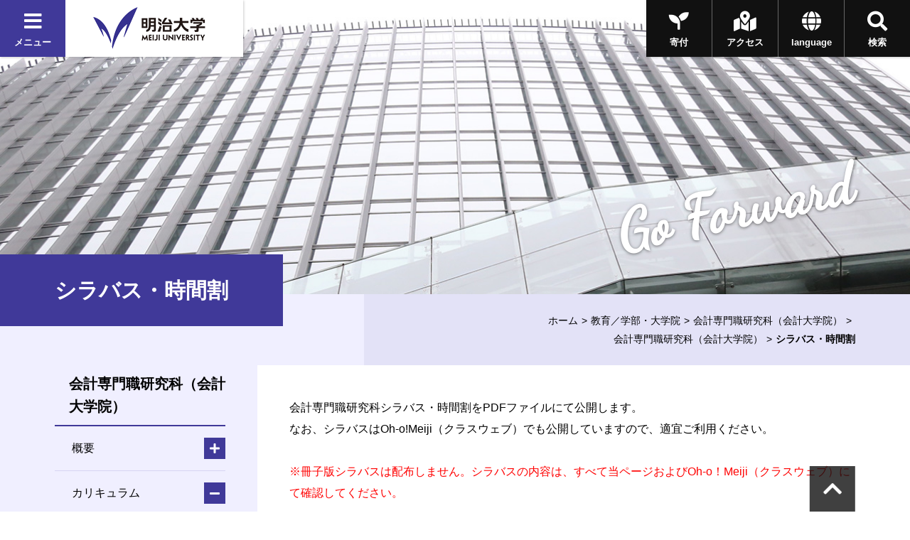

--- FILE ---
content_type: text/html
request_url: https://www.meiji.ac.jp/macs/curriculum/kougi.html
body_size: 38845
content:
<!DOCTYPE html>
<html lang="ja" prefix="og: http://ogp.me/ns#">
<head>
	<meta charset="utf-8">
	<meta http-equiv="X-UA-Compatible" content="IE=edge">
	<meta name="viewport" content="width=device-width, initial-scale=1.0, user-scalable=1">
	<meta name="format-detection" content="telephone=no">

<title>シラバス・時間割 | 明治大学</title>
<meta name="description" content="明治大学のオフィシャルサイトです。大学案内、受験生向けの入学案内、在学生向けコンテンツ、また一般の方向けの公開講座情報など、明治大学に関する情報をご覧頂けます。" />
<meta property="og:url" content="https://www.meiji.ac.jp/macs/curriculum/kougi.html" />

<meta property="og:type" content="article" />
<meta property="og:title" content="シラバス・時間割 | 明治大学" />
<meta property="og:image" content="https://www.meiji.ac.jp/wr_common-v2/images/common/og.jpg" />
  
<meta property="og:site_name" content="明治大学" />
<meta property="og:description" content="明治大学のオフィシャルサイトです。大学案内、受験生向けの入学案内、在学生向けコンテンツ、また一般の方向けの公開講座情報など、明治大学に関する情報をご覧頂けます。" />
<meta name="twitter:card" content="summary_large_image">
<meta name="twitter:site" content="@Meiji_Univ_PR">
<link rel="shortcut icon" href="/wr_common-v2/images/favicon.ico">

<!-- ================ CSS ================ -->
	<link href="https://fonts.googleapis.com/css?family=Dancing+Script|Roboto+Condensed:700" rel="stylesheet">
	<link href="https://use.fontawesome.com/releases/v5.3.1/css/all.css" integrity="sha384-mzrmE5qonljUremFsqc01SB46JvROS7bZs3IO2EmfFsd15uHvIt+Y8vEf7N7fWAU" crossorigin="anonymous" rel="stylesheet">
	<link href="/wr_common-v2/css/common.css" rel="stylesheet">
	<link href="/wr_common-v2/css/add.css" rel="stylesheet">
<script>
  (function(i,s,o,g,r,a,m){i['GoogleAnalyticsObject']=r;i[r]=i[r]||function(){
  (i[r].q=i[r].q||[]).push(arguments)},i[r].l=1*new Date();a=s.createElement(o),
  m=s.getElementsByTagName(o)[0];a.async=1;a.src=g;m.parentNode.insertBefore(a,m)
  })(window,document,'script','//www.google-analytics.com/analytics.js','ga');

  ga('create', 'UA-2175175-1', 'auto', {'allowLinker': true});
  ga('require', 'linker');
  ga('linker:autoLink', ['univ-jp.com'] );
  ga('send', 'pageview');

</script>


<!-- Google Tag Manager -->
<script>(function(w,d,s,l,i){w[l]=w[l]||[];w[l].push({'gtm.start':
new Date().getTime(),event:'gtm.js'});var f=d.getElementsByTagName(s)[0],
j=d.createElement(s),dl=l!='dataLayer'?'&l='+l:'';j.async=true;j.src=
'https://www.googletagmanager.com/gtm.js?id='+i+dl;f.parentNode.insertBefore(j,f);
})(window,document,'script','dataLayer','GTM-P3ZPH6W');</script>
<!-- End Google Tag Manager -->
</head>
<body class="loading" id="pageTop">

	<div class="univPage">
		<!-- ================ header ================ -->
	<div class="overlay"></div>
	<header class="univHeader js-univGlobalNav">
		<div class="operationWrap">
			<div class="utilityWrap">
				
				<div class="univGlobalNavWrap">
					<div class="menuBlock">
						<button class="js-toggle">
							<div class="headBtn"><span class="fas fa-times"></span><span class="fas fa-bars"></span><span>メニュー</span></div>
						</button>
					</div>
				</div><!--  .univGlobalNavWrap -->
				
				<div class="logoWrap fadeOverWrap">
					<a class="logo fadeOver" href="/index.html">
						<img src="/koho/common/menu/6t5h7p0000008lzt-img/logo_univ.png" alt="明治大学">
					</a>
				</div><!-- .logoWrap -->
			</div><!-- .utilityWrap -->
			
			<div class="btnWrap">
				<div class="searchBlock">
					<button class="js-toggle">
						<div class="headBtn"><span class="fas fa-times"></span><span class="fas fa-search"></span><span>検索</span></div>
					</button>
				</div><!--  .searchBlock -->
				<div class="languageBlock">
					<button class="js-toggle">
						<div class="headBtn"><span class="fas fa-times"></span><span class="fas fa-globe"></span><span>language</span></div>
					</button>
				</div><!--  .languageBlock -->

				<div class="addBtn"><a class="headBtn" href="/koho/campus_guide/index.html"><span class="fas fa-map-marked-alt"></span><span>アクセス</span></a></div><!--  .addBlock -->
			
				<div class="addBtn is-hiddenSP"><a class="headBtn" href="/bokin/index.html"><span class="fas fa-seedling"></span><span>寄付</span></a></div><!--  .addBlock -->
			
			</div><!--  .btnWrap -->
		</div><!--  .operationWrap -->
		
		<div class="navContentWrap">
			<div class="menuContent js-target">
				
				<ul class="bnrLink">
	
					<li><div class="fadeOverWrap"><a class="fadeOver" href="/koho/campus_guide/index.html"><img src="/koho/common/menu/6t5h7p0000008lzt-img/access.jpg" alt=""><p>アクセス</p></a></div></li>
	
					<li><div class="fadeOverWrap"><a class="fadeOver" href="/exam/index.html"><img src="/koho/common/menu/6t5h7p0000008lzt-img/exam-top-1.jpg" alt=""><p>入試総合サイト</p></a></div></li>
	
				</ul>

				<ul class="menuLink">
	
					<li>
						<dl class="js-globalNav-accordion"><dt><button class="js-globalNav-accordion-toggle">明治大学について</button></dt>
			
							<dd class="js-globalNav-accordion-target">
								<ul class="menuLink__children">
				
									<li><a href="/koho/about/index.html">明治大学について</a></li>
					
									<li><a href="/koho/about/meiji/index.html">大学紹介</a></li>
					
									<li><a href="/gakucho/index.html">学長室</a></li>
					
									<li><a href="/koho/about/vision/index.html">ビジョン・計画</a></li>
					
									<li><a href="/koho/campus_guide/index.html">キャンパス案内</a></li>
					
									<li><a href="/koho/disclosures/index.html">情報公開</a></li>
					
									<li><a href="/koho/efforts/index.html">明治大学の取り組み</a></li>
					
									<li><a href="/koho/about/support/index.html">支援をお考えの皆さま</a></li>
					
									<li><a href="/koho/about/connection/index.html">明治大学とのつながり</a></li>
					
									<li><a href="/koho/facility/index.html">施設貸し出し</a></li>
					
									<li><a href="/koho/careers/index.html">採用情報</a></li>
					
								</ul>
							</dd>
			
						</dl>
					</li>
		
					<li>
						<dl class="js-globalNav-accordion is-open"><dt><button class="js-globalNav-accordion-toggle is-open">教育／学部・大学院</button></dt>
			
							<dd class="js-globalNav-accordion-target is-open">
								<ul class="menuLink__children">
				
									<li><a href="/koho/faculty/index.html">教育／学部・大学院</a></li>
					
									<li  class="facultyGroup">
										<dl>
											<dt class="facultyLink" ><a href="/koho/faculty/01.html">学部</a></dt>
						
											<dd>
												<ul class="menuLink__grandson">
							
													<li><a href="/hogaku/index.html">法学部</a></li>
								
													<li><a href="/shogaku/index.html">商学部</a></li>
								
													<li><a href="/seikei/index.html">政治経済学部</a></li>
								
													<li><a href="/bungaku/index.html">文学部</a></li>
								
													<li><a href="/sst/index.html">理工学部</a></li>
								
													<li><a href="/agri/index.html">農学部</a></li>
								
													<li><a href="/keiei/index.html">経営学部</a></li>
								
													<li><a href="/infocom/index.html">情報コミュニケーション学部</a></li>
								
													<li><a href="/nippon/index.html">国際日本学部</a></li>
								
													<li><a href="/ims/index.html">総合数理学部</a></li>
								
												</ul>
											</dd>
						

										</dl>
									</li>
					
									<li><a href="/dai_in/faculty/02.html">大学院</a></li>
					
									<li><a href="/koho/faculty/03.html">専門職大学院</a></li>
					
									<li><a href="/shikaku/index.html">資格課程</a></li>
					
									<li><a href="/koho/educational-support/index.html">共通科目・教育支援</a></li>
					
									<li><a href="/cip/index.html">留学</a></li>
					
									<li><a href="/koho/academic_calendar/index.html">学年暦・シラバス・科目ナンバリング</a></li>
					
									<li><a href="/koho/lifelong_learning/index.html">生涯学習</a></li>
					
									<li><a href="/koho/institution/library/index.html">図書館</a></li>
					
									<li><a href="/it/index.html">情報サービス（パソコン・ネットワーク）</a></li>
					
									<li><a href="/koho/academeprofile/activity/precolledge/pre.html">付属高校との連携</a></li>
					
								</ul>
							</dd>
			
						</dl>
					</li>
		
					<li>
						<dl class="js-globalNav-accordion"><dt><button class="js-globalNav-accordion-toggle">研究</button></dt>
			
							<dd class="js-globalNav-accordion-target">
								<ul class="menuLink__children">
				
									<li >
										<dl>
											<dt ><a href="/research/index.html">研究</a></dt>
						
											<dd>
												<ul class="menuLink__grandson">
							
													<li><a href="/osri/index.html">研究・知財戦略機構</a></li>
								
													<li><a href="/research/promote/index.html">研究の企画推進</a></li>
								
													<li><a href="/tlo/collaboration_menu.html">産官学連携</a></li>
								
													<li><a href="/research/institution/index.html">研究機関</a></li>
								
													<li><a href="/ken_jimu/index.html">学内教員・研究者用サイト</a></li>
								
												</ul>
											</dd>
						

										</dl>
									</li>
					
								</ul>
							</dd>
			
						</dl>
					</li>
		
					<li>
						<dl class="js-globalNav-accordion"><dt><button class="js-globalNav-accordion-toggle">社会連携・社会貢献</button></dt>
			
							<dd class="js-globalNav-accordion-target">
								<ul class="menuLink__children">
				
									<li >
										<dl>
											<dt ><a href="/social/index.html">社会連携・社会貢献</a></dt>
						
											<dd>
												<ul class="menuLink__grandson">
							
													<li><a href="/social/organization/community.html">社会連携機構</a></li>
								
													<li><a href="/social/japan/center.html">地域社会との連携（地域連携推進センター）</a></li>
								
													<li><a href="https://academy.meiji.jp/" target="https://academy.meiji.jp/">生涯学習の拠点（リバティアカデミー）</a></li>
								
													<li><a href="/social/reconstruction/fukko.html">震災等復興活動</a></li>
								
													<li><a href="https://www.meiji-sdgs.jp/" target="https://www.meiji-sdgs.jp/">明治大学×SDGs（特設サイト）</a></li>
								
												</ul>
											</dd>
						

										</dl>
									</li>
					
								</ul>
							</dd>
			
						</dl>
					</li>
		
					<li>
						<dl class="js-globalNav-accordion"><dt><button class="js-globalNav-accordion-toggle">国際連携・留学</button></dt>
			
							<dd class="js-globalNav-accordion-target">
								<ul class="menuLink__children">
				
									<li >
										<dl>
											<dt ><a href="/cip/index.html">国際連携・留学</a></dt>
						
											<dd>
												<ul class="menuLink__grandson">
							
													<li><a href="/cip/from/index.html">海外留学を希望する方へ</a></li>
								
													<li><a href="/cip/student_support/index.html">明治大学に在籍する外国人留学生の方へ</a></li>
								
													<li><a href="/cip/prospective/index.html">明治大学への留学を希望する方へ</a></li>
								
													<li><a href="/cip/international/kousairenkekikou.html">国際連携機構</a></li>
								
													<li><a href="/cip/researcher/researcher.html">学内教員・研究者用サイト</a></li>
								
												</ul>
											</dd>
						

										</dl>
									</li>
					
								</ul>
							</dd>
			
						</dl>
					</li>
		
					<li>
						<dl class="js-globalNav-accordion"><dt><button class="js-globalNav-accordion-toggle">学生生活</button></dt>
			
							<dd class="js-globalNav-accordion-target">
								<ul class="menuLink__children">
				
									<li >
										<dl>
											<dt ><a href="/campus/index.html">学生生活</a></dt>
						
											<dd>
												<ul class="menuLink__grandson">
							
													<li><a href="/campus/counseling/index.html">相談窓口</a></li>
								
													<li><a href="/campus/fees/index.html">学費・奨学金</a></li>
								
													<li><a href="https://meijinow.jp/sports" target="https://meijinow.jp/sports">大学スポーツ（Meiji NOW SPORTS）</a></li>
								
													<li><a href="/campus/circle/circle.html">サークル活動</a></li>
								
													<li><a href="/campus/healthcare/index.html">健康管理・保険</a></li>
								
													<li><a href="/campus/rainbowsupportcenter/index.html">レインボーサポートセンター</a></li>
								
													<li><a href="/campus/6t5h7p00003cvqer.html">M-Naviプロジェクト</a></li>
								
													<li><a href="/campus/volunteer/index.html">ボランティアセンター</a></li>
								
													<li><a href="/campus/support/index.html">学生生活サポート</a></li>
								
													<li><a href="/campus/seminar_house/top.html">セミナーハウス</a></li>
								
													<li><a href="http://www.meidai-support.com/" target="http://www.meidai-support.com/">明大サポート（外部サイト）</a></li>
								
												</ul>
											</dd>
						

										</dl>
									</li>
					
								</ul>
							</dd>
			
						</dl>
					</li>
		
					<li>
						<dl class="js-globalNav-accordion"><dt><button class="js-globalNav-accordion-toggle">就職・キャリア</button></dt>
			
							<dd class="js-globalNav-accordion-target">
								<ul class="menuLink__children">
				
									<li >
										<dl>
											<dt ><a href="/koho/career/index.html">就職・キャリア</a></dt>
						
											<dd>
												<ul class="menuLink__grandson">
							
													<li><a href="/shushoku/index.html">就職キャリア支援センター</a></li>
								
													<li><a href="/netsc/index.html">国家試験指導センター</a></li>
								
													<li><a href="/seikei/kisomasu/index.html">メディア表現ラボ</a></li>
								
													<li><a href="/shushoku/intern/index.html">インターンシップ</a></li>
								
													<li><a href="/dai_in/career/index.html">大学院キャリアサポートプログラム</a></li>
								
												</ul>
											</dd>
						

										</dl>
									</li>
					
								</ul>
							</dd>
			
						</dl>
					</li>
		
					<li>
						<dl class="js-globalNav-accordion"><dt><button class="js-globalNav-accordion-toggle">図書館・博物館等</button></dt>
			
							<dd class="js-globalNav-accordion-target">
								<ul class="menuLink__children">
				
									<li >
										<dl>
											<dt ><a href="/koho/institution/index.html">図書館・博物館等</a></dt>
						
											<dd>
												<ul class="menuLink__grandson">
							
													<li><a href="/koho/institution/library/index.html">図書館</a></li>
								
													<li><a href="/koho/institution/museum/index.html">博物館・資料館</a></li>
								
													<li><a href="/koho/institution/research/index.html">研究・教育</a></li>
								
													<li><a href="/koho/institution/others/index.html">その他の施設・機関</a></li>
								
												</ul>
											</dd>
						

										</dl>
									</li>
					
								</ul>
							</dd>
			
						</dl>
					</li>
		
					<li>
						<dl class="js-globalNav-accordion"><dt><button class="js-globalNav-accordion-toggle">その他の施設・機関</button></dt>
			
							<dd class="js-globalNav-accordion-target">
								<ul class="menuLink__children">
				
									<li >
										<dl>
											<dt ><a href="/koho/institution/others/index.html">その他の施設・機関</a></dt>
						
											<dd>
												<ul class="menuLink__grandson">
							
													<li><a href="https://academy.meiji.jp/" target="https://academy.meiji.jp/">リバティアカデミー</a></li>
								
													<li><a href="/ccp/index.html">心理臨床センター</a></li>
								
													<li><a href="/isc/index.html">情報基盤本部</a></li>
								
													<li><a href="/press/index.html">明治大学出版会</a></li>
								
													<li><a href="/safety/index.html">生田安全管理センター</a></li>
								
													<li><a href="/mhc/index.html">子どものこころクリニック</a></li>
								
												</ul>
											</dd>
						

										</dl>
									</li>
					
								</ul>
							</dd>
			
						</dl>
					</li>
		
					<li>
						<dl class="js-globalNav-accordion"><dt><button class="js-globalNav-accordion-toggle">各種手続き</button></dt>
			
							<dd class="js-globalNav-accordion-target">
								<ul class="menuLink__children">
				
									<li >
										<dl>
											<dt ><a href="/certificate/index.html">各種手続き</a></dt>
						
											<dd>
												<ul class="menuLink__grandson">
							
													<li><a href="/certificate/6t5h7p00003d0qj2.html">各種証明書の申請について　</a></li>
								
													<li><a href="/certificate/mkmht0000007ha97.html">「学校において予防すべき感染症」に罹患した場合の取り扱い</a></li>
								
													<li><a href="/certificate/mkmht000001nkm1f.html">裁判員選任に伴う学生の授業欠席等の取り扱い</a></li>
								
												</ul>
											</dd>
						

										</dl>
									</li>
					
								</ul>
							</dd>
			
						</dl>
					</li>
		
					<li>
						<ul class="menuSubLink">
		
							<li><a href="/koho/info/news2025.html"><span>ニュース</span></a></li>
			
							<li><a href="https://meijinow.jp/nav/g-event" target="https://meijinow.jp/nav/g-event"><span>イベント</span></a></li>
			
							<li><a href="https://www.oh-o.meiji.ac.jp/" target="https://www.oh-o.meiji.ac.jp/"><span>Oh-o!Meijiシステム</span></a></li>
			
							<li><a href="/isc/meijimail-info.html"><span>Meiji Mail</span></a></li>
			
							<li><a href="/koho/study/01.html"><span>受験生の方<br>
（学部）</span></a></li>
			
							<li><a href="/koho/study/02.html"><span>受験生の方<br>
（大学院）</span></a></li>
			
							<li><a href="/koho/study/03.html"><span>生涯学習・<br>
社会人講座</span></a></li>
			
							<li><a href="/koho/student/index.html"><span>在学生の方</span></a></li>
			
							<li><a href="/koyuka/index.html"><span>卒業生の方</span></a></li>
			
							<li><a href="/koho/parents/index.html"><span>保護者の方</span></a></li>
			
							<li><a href="/koho/society/index.html"><span>企業・<br>
研究者</span></a></li>
			
							<li><a href="/bokin/index.html"><span>ご支援を<br>
お考えの方</span></a></li>
			
							<li><a href="/koho/purpose/media.html"><span>明治大学へ取材<br>
を希望される方</span></a></li>
			
						</ul>
					</li>
	
				</ul>	

			</div><!--  .menuContent -->
			<div class="searchContent js-target">
			  <div class="searchContent__in">
<script>
  (function() {
    var cx = '004448151594139351744:peogrod9tgw';
    var gcse = document.createElement('script');
    gcse.type = 'text/javascript';
    gcse.async = true;
    gcse.src = 'https://cse.google.com/cse.js?cx=' + cx;
    var s = document.getElementsByTagName('script')[0];
    s.parentNode.insertBefore(gcse, s);
  })();
</script>
<gcse:searchbox-only></gcse:searchbox-only>
			  </div>
			</div><!--  .searchContent -->
			<div class="languageContent js-target">
			  <div class="languageContent__in">
				<ul>

				  <li class="fadeOverWrap"><a class="fadeOver" href="http://www.meiji.ac.jp/cip/english/" target="http://www.meiji.ac.jp/cip/english/"><p>English</p></a></li>

				  <li class="fadeOverWrap"><a class="fadeOver" href="http://www.meiji.ac.jp/cip/chinese_gb/" target="http://www.meiji.ac.jp/cip/chinese_gb/"><p>Chinese</p></a></li>

				  <li class="fadeOverWrap"><a class="fadeOver" href="http://www.meiji.ac.jp/cip/korean/" target="http://www.meiji.ac.jp/cip/korean/"><p>Korean</p></a></li>

				</ul>
			  </div>
			</div><!--  .languageContent -->
		</div><!--  .navContentWrap -->
	</header>
 <div id="animation_container"></div><!-- #animation_container -->
		<div class="contents underPage">
			
		<div class="kvArea js-kv-parallax">

<div class="photo is-hiddenSP" style="background-image: url('/macs/6t5h7p000034b3tu-img/kv_01.jpg" alt="会計専門職研究科')"></div>

<div class="photo is-hiddenPC" style="background-image: url('/macs/6t5h7p000034b3tu-img/kv_sp_01.jpg')"></div>


			<div class="copy">

<p class="copy-en text__cursive text__slant">Go Forward</p>

			</div>
		</div>

			<div class="titleType1Wrap">
				
					<div class="titleType1">
						<h1 class="title" ><span class="title-jp">シラバス・時間割</span></h1>
					</div>
						<div class="breadcrumb">
			<ul>

				<li><a href="/index.html">ホーム</a></li>

				
								<li><a href="/koho/faculty/index.html">教育／学部・大学院</a></li>
							<li><a href="/macs/2020index.html">会計専門職研究科（会計大学院）</a></li><li><a href="/macs/index.html">会計専門職研究科（会計大学院）</a></li>


				<li><span>シラバス・時間割</span></li>
			</ul>
		</div>

			</div>
			<div class="underPageWrap">
				<div class="areaWrap__right">
					<div class="underPageWrap-in">
						<div class="mainContent">

					<section class="section ofh">
				
				<div class="txt">
				<div class="js-slide" data-direction="up">
					<div>
 
 
  <div>
   会計専門職研究科シラバス・時間割をPDFファイルにて公開します。
  </div> 
  <div>
   なお、シラバスはOh-o!Meiji（クラスウェブ）でも公開していますので、適宜ご利用ください。
  </div> 
  <div>
   &nbsp;
  </div> 
  <div>
   <span style="color: rgb(255, 0, 0);">※冊子版シラバスは配布しません。シラバスの内容は、すべて当ページおよびOh-o！Meiji（クラスウェブ）にて確認してください。</span>
  </div>
 
</div>
				</div>
				</div>
				
					</section>
				
		<section class="section">
			<div class="js-slide" data-direction="title">
				<div class="titleType3">
					<h3 id="title2-3" class="title">シラバス・時間割（２０２５年度会計専門職研究科開講科目）</h3>
				</div><!-- .titleType3 -->
			</div><!-- .js-slide -->

	
							<section class="section">
						
						<div class="js-slide" data-direction="up">
							<ul class="linkList"><li>
			<a href="/macs/curriculum/6t5h7p000000axzo-att/2025shirabasu.pdf" target="_blank" class="link__PDF">
		２０２５年度シラバス</a>
										
									</li></ul>
						</div>
						
							</section>
						
					<section class="section ofh">
				
				<div class="txt">
				<div class="js-slide" data-direction="up">
					<div>
 
 
  ・<a href="/macs/curriculum/6t5h7p000000axzo-att/a1750216720638.pdf">２０２５年度時間割（春学期）【６月１８日更新】</a>
  <br> ・<a href="/macs/curriculum/6t5h7p000000axzo-att/a1760595542771.pdf">２０２５年度時間割（秋学期）【１０月１６日更新】</a> 
  <div>
   　※曜日・時限・教室は変更される可能性がありますので、最新版はOh-o！Meiji・掲示板で確認してください。
  </div>
 
</div>
				</div>
				</div>
				
					</section>
				
		</section>
	
		<section class="section">
			<div class="js-slide" data-direction="title">
				<div class="titleType3">
					<h3 id="title3-3" class="title">シラバス（過年度分）</h3>
				</div><!-- .titleType3 -->
			</div><!-- .js-slide -->

	
					<section class="section ofh">
				
				<div class="txt">
				<div class="js-slide" data-direction="up">
					<div>
 
 
  ・<a href="https://www.meiji.ac.jp/macs/curriculum/pdf/syllabus2024.pdf">２０２４年度シラバス</a>
  <br> ・<a href="/macs/curriculum/6t5h7p000000axzo-att/a1712034472574.pdf">２０２３年度シラバス</a>
  <br> ・<a href="/macs/curriculum/6t5h7p000000axzo-att/a1697172087644.pdf">２０２２年度シラバス</a> 
  <div>
   &nbsp;
  </div>
 
</div>
				</div>
				</div>
				
					</section>
				
		</section>
	
		<section class="section">
			<div class="js-slide" data-direction="title">
				<div class="titleType3">
					<h3 id="title4-3" class="title">研究科間共通科目</h3>
				</div><!-- .titleType3 -->
			</div><!-- .js-slide -->

	
					<section class="section ofh">
				
				<div class="txt">
				<div class="js-slide" data-direction="up">
					<div>
 
 
  研究科の枠を超えた柔軟かつ学術的なカリキュラムを設計するため、2007年度より「研究科間共通科目」を設置しました。これらの科目は、各研究科博士前期課程・修士課程及び専門職学位課程に横断して設置されています。 
  <div>
   会計専門職研究科教授会が必要と認めた科目については、４単位を上限として修了要件単位に含みます。
   <br> &nbsp;
  </div> 
  <div>
   ※会計専門職研究科の主催科目ではありません。授業日程は会計専門職研究科の学年暦と異なります。
   <br> 
   <br> <a href="https://www.meiji.ac.jp/dai_in/crossing/common.html"> 研究科間共通科目のご案内（他ページへのリンク）</a>
  </div>
 
</div>
				</div>
				</div>
				
					</section>
				
		</section>
	

							
						</div>
						            <div class="localNavWrap js-localNav" data-lNavPage="6t5h7p000000axzo">
              <div class="localNav-toggle"><button class="js-localNav-toggle"><span class="fas fa-list-ul"></span><span class="fas fa-minus"></span></button></div>
    <div class='topCategory lineOver 6t5h7p000000axzo'><span class="noLink">会計専門職研究科（会計大学院）
		</span></div>
              <div class="js-localNav-target">

                <nav class="localNav">

      <ul class="linkList-block">
<li class="js-accordion"><dl><dt>
<span class="noLink">概要
		</span>
<button class="js-accordion-toggle"></button></dt><dd class="js-accordion-target"><ul class="linkList-block">

<li  class="6t5h7p000000c3k8 lineOver" data-lNavCurrent="6t5h7p000000c3k8">
<a href="/macs/outline/gaiyo.html">研究科概要
		</a>
</li>

<li  class="6t5h7p000000c3en lineOver" data-lNavCurrent="6t5h7p000000c3en">
<a href="/macs/outline/aisastu.html">研究科長あいさつ
		</a>
</li>

<li  class="6t5h7p000000c3v8 lineOver" data-lNavCurrent="6t5h7p000000c3v8">
<a href="/macs/outline/mokuteki.html">人材養成その他の教育研究上の目的
		</a>
</li>

<li  class="6t5h7p00000192pk lineOver" data-lNavCurrent="6t5h7p00000192pk">
<a href="/macs/policy/professional_ap.html">入学者の受入方針（アドミッション・ポリシー）
		</a>
</li>

<li  class="6t5h7p0000019fvs lineOver" data-lNavCurrent="6t5h7p0000019fvs">
<a href="/macs/policy/professional_cp.html">教育課程編成・実施方針（カリキュラム・ポリシー）
		</a>
</li>

<li  class="6t5h7p0000019qmw lineOver" data-lNavCurrent="6t5h7p0000019qmw">
<a href="/macs/policy/professional_dp.html">学位授与方針（ディプロマ・ポリシー）
		</a>
</li>

<li  class="6t5h7p00000iqhpc lineOver" data-lNavCurrent="6t5h7p00000iqhpc">
<a href="/macs/policy/shuryonintei.html">修了要件
		</a>
</li></ul></dd></dl></li>

<li class="js-accordion"><dl><dt>
<span class="noLink">カリキュラム
		</span>
<button class="js-accordion-toggle"></button></dt><dd class="js-accordion-target"><ul class="linkList-block">

<li  class="mkmht0000005wal5 lineOver" data-lNavCurrent="mkmht0000005wal5">
<a href="/macs/curriculum/kyouikukatei2023.html">カリキュラムの特色
		</a>
</li>

<li  class="6t5h7p00000pcsx3 lineOver" data-lNavCurrent="6t5h7p00000pcsx3">
<a href="/macs/curriculum/6t5h7p00000pcsx3.html">会計専修コース（１年修了プログラム）
		</a>
</li>

<li  class="6t5h7p000000axzo is-current" data-lNavCurrent="6t5h7p000000axzo">
<span>シラバス・時間割</span>
</li>

<li  class="6t5h7p00000rugcr lineOver" data-lNavCurrent="6t5h7p00000rugcr">
<a href="/macs/curriculum/2020kamokulist.html">授業科目
		</a>
</li>

<li  class="6t5h7p000000b00m lineOver" data-lNavCurrent="6t5h7p000000b00m">
<a href="/macs/curriculum/schedule.html">年間スケジュール
		</a>
</li>

<li  class="6t5h7p00000lma6w lineOver" data-lNavCurrent="6t5h7p00000lma6w">
<a href="/macs/curriculum/time.html">授業時間帯
		</a>
</li>

<li  class="mkmht0000005unjs lineOver" data-lNavCurrent="mkmht0000005unjs">
<a href="/macs/curriculum/studymodel2023.html">履修モデル
		</a>
</li>

<li  class="6t5h7p00000is9c4 lineOver" data-lNavCurrent="6t5h7p00000is9c4">
<a href="/macs/curriculum/6t5h7p00000is9c4.html">修士論文
		</a>
</li>

<li  class="6t5h7p00000lmngz lineOver" data-lNavCurrent="6t5h7p00000lmngz">
<a href="/macs/curriculum/shakaijin.html">社会人の受入
		</a>
</li>

<li  class="mkmht0000005qrv0 lineOver" data-lNavCurrent="mkmht0000005qrv0">
<a href="/macs/curriculum/mkmht0000005qrv0.html">寄附講座
		</a>
</li></ul></dd></dl></li>

<li class="js-accordion"><dl><dt>
<span class="noLink">教育・研究・支援
		</span>
<button class="js-accordion-toggle"></button></dt><dd class="js-accordion-target"><ul class="linkList-block">

<li  class="6t5h7p00000kqxt7 lineOver" data-lNavCurrent="6t5h7p00000kqxt7">
<a href="/macs/support/kyoikuhojokoushi.html">教育補助講師
		</a>
</li>

<li  class="6t5h7p000000c9fh lineOver" data-lNavCurrent="6t5h7p000000c9fh">
<a href="/macs/support/assistant.html">教育アシスタント
		</a>
</li>

<li class="lineOver">

			<a href="https://www.meiji.ac.jp/dai_in/supply.html">
		教育訓練給付金</a>
	
</li></ul></dd></dl></li>

<li  class="6t5h7p00000er9vg lineOver" data-lNavCurrent="6t5h7p00000er9vg">
<a href="/macs/faculty/index.html">教員一覧
		</a>
</li>

<li class="js-accordion"><dl><dt>
<span class="noLink">学費・奨学金
		</span>
<button class="js-accordion-toggle"></button></dt><dd class="js-accordion-target"><ul class="linkList-block">

<li class="lineOver">

			<a href="http://www.meiji.ac.jp/suito/index.html" target="_blank" class="link__blank">
		学費等について</a>
	
</li>

<li  class="6t5h7p000000bz31 lineOver" data-lNavCurrent="6t5h7p000000bz31">
<a href="/macs/fellowship/gakuhi_02.html">奨学金について
		</a>
</li></ul></dd></dl></li>

<li class="js-accordion"><dl><dt>
<span class="noLink">施設・設備
		</span>
<button class="js-accordion-toggle"></button></dt><dd class="js-accordion-target"><ul class="linkList-block">

<li  class="6t5h7p000000bswo lineOver" data-lNavCurrent="6t5h7p000000bswo">
<a href="/macs/facilities/academy.html">アカデミーコモン　フロア案内
		</a>
</li>

<li  class="6t5h7p000000bx9q lineOver" data-lNavCurrent="6t5h7p000000bx9q">
<a href="/macs/facilities/cooperation.html">共同研究室
		</a>
</li>

<li class="lineOver">

			<a href="http://www.lib.meiji.ac.jp/" target="_blank" class="link__blank">
		図書館</a>
	
</li></ul></dd></dl></li>

<li class="js-accordion"><dl><dt>
<span class="noLink">入試情報
		</span>
<button class="js-accordion-toggle"></button></dt><dd class="js-accordion-target"><ul class="linkList-block">

<li  class="qfki0t0000080btx lineOver" data-lNavCurrent="qfki0t0000080btx">
<a href="/macs/exam/copy_of_2026onlinedouga.html">会計専門職研究科紹介（動画）
		</a>
</li>

<li  class="qfki0t000004xosw lineOver" data-lNavCurrent="qfki0t000004xosw">
<a href="/macs/exam/2026exam.html">2026年度入学試験日程
		</a>
</li>

<li  class="qfki0t000004xoa0 lineOver" data-lNavCurrent="qfki0t000004xoa0">
<a href="/macs/exam/2026yoko.html">入試要項（2026年度入試向け）
		</a>
</li>

<li  class="mkmht0000029h5nu lineOver" data-lNavCurrent="mkmht0000029h5nu">
<a href="/macs/exam/kakomona2025.html">過去問題
		</a>
</li>

<li>
<span class="noLink">一般入試用ガイダンス・相談会（オンライン開催含む）
		</span>
</li>

<li>
<span class="noLink">授業見学
		</span>
</li></ul></dd></dl></li>

<li  class="mkmht00000246tap lineOver" data-lNavCurrent="mkmht00000246tap">
<a href="/macs/parttime/2025_parttime.html">科目等履修生・聴講生
		</a>
</li>

<li  class="6t5h7p00000gqm3q lineOver" data-lNavCurrent="6t5h7p00000gqm3q">
<a href="/macs/2016tokubetukougi.html">特別講義
		</a>
</li>

<li  class="6t5h7p000000awi6 lineOver" data-lNavCurrent="6t5h7p000000awi6">
<a href="/macs/accreditation/accreditation.html">自己点検・評価
		</a>
</li>

<li  class="6t5h7p000034h1bd lineOver" data-lNavCurrent="6t5h7p000034h1bd">
<a href="/macs/copy_of_cparesult.html">教育課程連携協議会
		</a>
</li>

<li class="lineOver">

			<a href="https://www.meiji.ac.jp/macs/guidebook/qfki0t000005idts.html?channel=main">
		ガイドブック</a>
	
</li>

<li class="js-accordion"><dl><dt>
<span class="noLink">公認会計士試験
		</span>
<button class="js-accordion-toggle"></button></dt><dd class="js-accordion-target"><ul class="linkList-block">

<li  class="6t5h7p00000e04q0 lineOver" data-lNavCurrent="6t5h7p00000e04q0">
<a href="/macs/cparesult.html">公認会計士試験結果
		</a>
</li>

<li  class="mkmht000000d45ax lineOver" data-lNavCurrent="mkmht000000d45ax">
<a href="/macs/mkmht000000d45ax.html">合格体験記
		</a>
</li></ul></dd></dl></li>

	<li  class="6t5h7p00000ccayw lineOver" data-lNavCurrent="6t5h7p00000ccayw">
<a href="/macs/career.html">就職支援プログラム
		</a>
</li>

                  </ul>
                  
                </nav>


                <nav class="localNav">
                <dl class="relatedInfo"><dt>ニュース・イベント一覧</dt>
                  <dd>
                    <ul class="linkList-block">
                      <li class="lineOver"><a href="/macs/information/copy_of_news2025.html">ニュース一覧</a></li><li class="lineOver"><a href="/macs/information/event2024.html">イベント一覧</a></li>
                    </ul>
                  </dd>
                </dl>
                </nav>
    
                <nav class="localNav">
                <dl class="relatedInfo"><dt>修了生向け</dt>
                  <dd>
                    <ul class="linkList-block">
<li class="lineOver">
			<a href="https://www.meiji.ac.jp/macs/kouryuukai.html?channel=main">
		交流会</a></li>
                    </ul>
                  </dd>
                </dl>
                </nav>
    
              <nav class="localNav">
                <dl class="relatedInfo"><dt>関連情報</dt>
                  <dd>
                    <ul class="linkList-block">
<li class="lineOver">
			<a href="https://www.meiji.ac.jp/certificate/6t5h7p00003d0qj2.html">
		証明書発行</a></li><li class="lineOver"><a href="/macs/copy_of_6t5h7p00001g5hdl.html">教員公募
		</a></li>
                    </ul>
                  </dd>
                </dl>
              </nav>
            
                <div class="lnav__bnr">
                  <div class="carousel is-typeH">
                    <div class="js-carousel">

                  <div class="carouselItem bnrArea is-typeA">
				<a class="bnrItem" href="https://www.meiji.ac.jp/macs/accreditation/accreditation.html"><div class="overZoomWrap photo"><div class="overZoom"><img src="/macs/6t5h7p000034fkni-img/mark.jpg" alt="公益財団法人大学基準協会経営系専門職大学院基準に適合"></div></div><div class="text"><p class="title">公益財団法人大学基準協会経営系専門職大学院基準に適合</p><p class="caption"></p></div></a>
			</div>

                    </div>
                  </div>
                </div>

</div>
					</div>
				</div><!-- .areaWrap__right -->
			</div>
		</div>
<!-- ================ footer ================ -->
	<p class="pageTopWrap"><a class="fadeOver pageTop" href="#pageTop"></a></p>
	<footer class="univFooter js-pageTopStop">
	  <div class="univFooter_in">

		<ul class="utility">
	<li><a href="/koho/goforward.html">Concept：前へ</a></li><li><a href="/koho/information/inquiry/index.html">お問い合わせ</a></li><li><a href="/koho/disclosures/index.html">情報公開</a></li><li><a href="/koho/careers/index.html">採用情報</a></li><li><a href="/it/index.html">情報サービス</a></li><li><a href="/bunsho/personal_inf/kojin_1.html">プライバシーポリシー</a></li><li><a href="/koho/termsofuse/index.html">このサイトについて</a></li><li><a href="/koho/sitemap/index.html">サイトマップ</a></li><li><a href="/koho/social_media/index.html">SNSアカウント一覧</a></li><li><a href="https://www.meiji.net/" target="https://www.meiji.net/">Meiji.netニュースレター</a></li>
		</ul>

		<p class="copyright">&#169; Meiji University,All rights reserved.</p>

	  </div>
	</footer>
<!-- Google Tag Manager (noscript) -->
<noscript><iframe src="https://www.googletagmanager.com/ns.html?id=GTM-P3ZPH6W"
height="0" width="0" style="display:none;visibility:hidden"></iframe></noscript>
<!-- End Google Tag Manager (noscript) -->
	
	</div>
<!-- ================ JS ================ -->
  <script src="/wr_common-v2/js/jquery.min.js"></script>
  <script src="/wr_common-v2/js/anime_lower.js"></script>
  <script src="/wr_common-v2/js/common.js"></script>
</body>
</html>